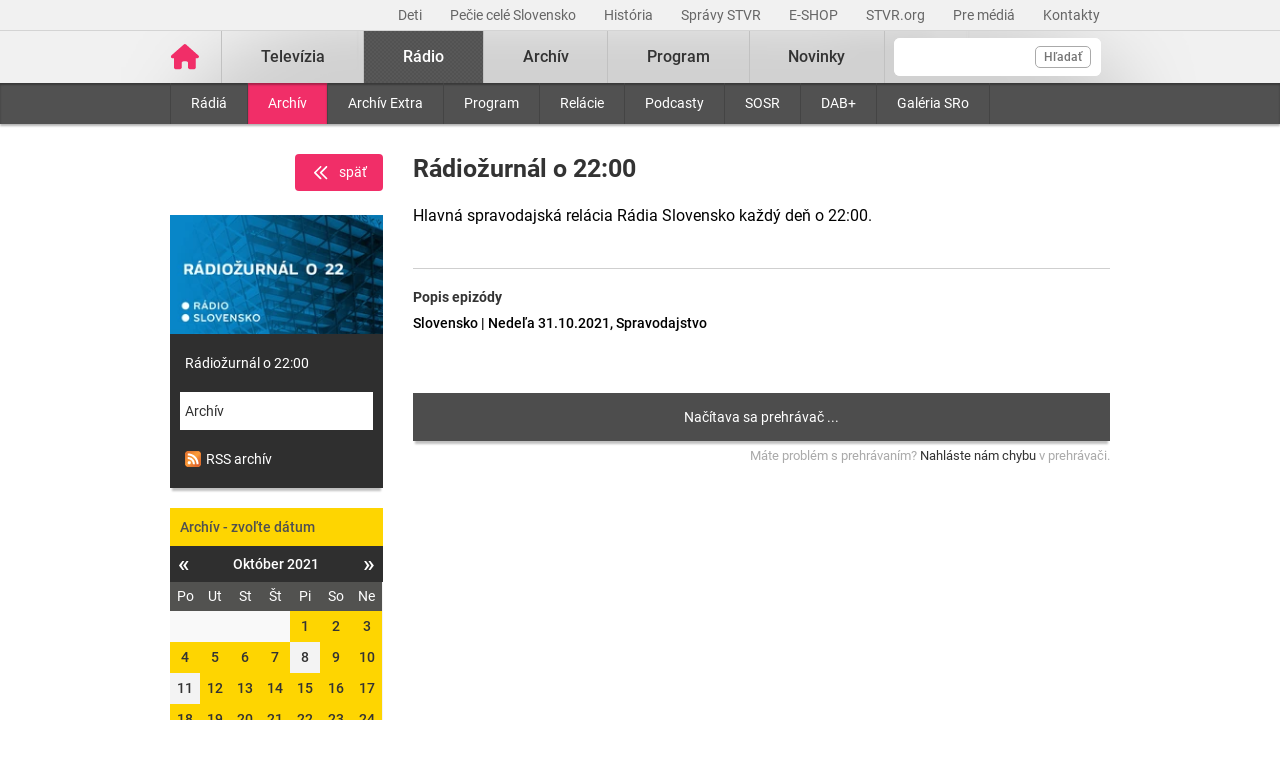

--- FILE ---
content_type: text/html; charset=UTF-8
request_url: https://www.stvr.sk/radio/archiv/1125/1674195
body_size: 8136
content:
<!DOCTYPE html>
<html lang="sk">
<head>
 <title>Rádiožurnál o 22:00 - Rozhlasový archív STVR</title>
 <meta http-equiv="X-UA-Compatible" content="IE=edge" />
 <meta http-equiv="content-type" content="text/html; charset=UTF-8" />
 <meta name="robots" content="index,follow" />
 <meta name="viewport" content="width=device-width, initial-scale=1.0" />
 <meta name="domain" content="stvr.sk#ok" />
 <link as="font" crossorigin="" href="https://www.stvr.sk/media/fonts/roboto/roboto-400.woff2" rel="preload" type="font/woff2" />
 <link as="font" crossorigin="" href="https://www.stvr.sk/media/fonts/roboto/roboto-400-italic.woff2" rel="preload" type="font/woff2" />
 <link as="font" crossorigin="" href="https://www.stvr.sk/media/fonts/roboto/roboto-500.woff2" rel="preload" type="font/woff2" />
 <link as="font" crossorigin="" href="https://www.stvr.sk/media/fonts/roboto/roboto-500-italic.woff2" rel="preload" type="font/woff2" />
 <link as="font" crossorigin="" href="https://www.stvr.sk/media/fonts/roboto/roboto-700.woff2" rel="preload" type="font/woff2" />
 <link as="font" crossorigin="" href="https://www.stvr.sk/media/fonts/roboto/roboto-700-italic.woff2" rel="preload" type="font/woff2" />
 <link href="https://www.stvr.sk/media/new/css/styles.min.css?1768555538" media="screen, tv, projection" rel="stylesheet" type="text/css" />
 <script src="https://www.stvr.sk/media/new/js/complete.min.js?1768555538" type="text/javascript"></script>
 <script>(function(w,d,s,l,i){w[l]=w[l]||[];w[l].push({'gtm.start': new Date().getTime(),event:'gtm.js'});var f=d.getElementsByTagName(s)[0], j=d.createElement(s),dl=l!='dataLayer'?'&l='+l:'';j.async=true;j.src= 'https://www.googletagmanager.com/gtm.js?id='+i+dl;f.parentNode.insertBefore(j,f);})(window,document,'script','dataLayer','GTM-TV5CKHM');</script>
 <meta name="description" content="Vypočujte si archív našich rádií. Rádio Slovensko, Rádio Regina, ale aj ostatné stanice a relácie kedykoľvek chcete." />
 <meta name="google-site-verification" content="of-jODpm977KbcrNVcKEna6D_wa645Ui8AoxQ7rzEeQ" />
 <meta property="og:description" content="Vypočujte si archív našich rádií. Rádio Slovensko, Rádio Regina, ale aj ostatné stanice a relácie kedykoľvek chcete." />
 <meta property="og:image" content="https://www.stvr.sk/media/a501/image/file/2/0992/radiozurnal-o-22-web-bez-loga.jpg" />
 <meta property="og:locale" content="sk_SK" />
 <meta content="Rozhlasový archív STVR" property="og:title" />
 <meta property="og:type" content="website" />
 <meta content="https://www.stvr.sk/radio/archiv/1125/1674195" property="og:url" />
 <meta content="summary" name="twitter:card" />
 <meta content="Vypočujte si archív našich rádií. Rádio Slovensko, Rádio Regina, ale aj ostatné stanice a relácie kedykoľvek chcete." name="twitter:description" />
 <meta content="https://www.stvr.sk/media/a501/image/file/2/0000/rtvs-00009383.png" name="twitter:image" />
 <meta name="twitter:site" content="@rtvs" />
 <meta name="twitter:title" content="Rozhlasový archív STVR" />
 <meta content="https://www.stvr.sk/radio/archiv/1125/1674195" name="twitter:url" />
 <meta name="expires" content="0" />
</head>
<body
 onunload="unload();"
 class="basicLayout">
<!-- CYCLONE3 Object -->
	<noscript><iframe src="https://www.googletagmanager.com/ns.html?id=GTM-TV5CKHM&gtm_auth=N6hr-hPp-DKPuhrDUQG_Dw&gtm_preview=env-2&gtm_cookies_win=x" height="0" width="0" style="display:none;visibility:hidden"></iframe></noscript>
	<script type="text/javascript">
	//<![CDATA[ 
		var cyclone3 = {
			'domain'			: "https://www.stvr.sk",
			'lng'				: "sk",
			'fkey'				: "eyJraWQiOiJpWmhSd0FXenZ0WTYiLCJ0eXAiOiJKV1QiLCJhbGciOiJFUzI1NiJ9.eyJjIjoie1wiYWNsXCI6NixcImlkXCI6XCJpWmhSd0FXenZ0WTZcIn0iLCJpc3MiOiJGbG93cGxheWVyIn0.ESvXphjQR2WS-uZ-H_AVpotTBvcoxm3ao3lEtQTU3ui9DimB5fEa1Os-D7a_lQMz_fYhHI3UGdJve6COpHYNiQ",
			'log'				: function(logMsg) {
				try{
					if(console){
						console.log(logMsg);
					}
				}catch(e){
					//ignore
				}
			},
			'cancelEvent': function(event) {
				event.preventDefault ? event.preventDefault() : event.returnValue = false;
			},
			'trackEvent': function(category, action, opt_label, opt_value, opt_noninteraction) {
				try{
					cyclone3.log(category+' '+action+' '+opt_label+' '+opt_value+' '+opt_noninteraction)
					pageTracker._trackEvent(category, action, opt_label, opt_value, opt_noninteraction);
				}catch(e){
					//ignore
				}
			},
		}
	//]]>
	</script>

	

	<div id="fb-root"></div>
	
<!-- HEADER -->

		

			
		
	
	

		
		
	

	<div class="top-bar no-print">
		<div class="container">
			<div class="row">
				<div class="col-12 text-right overflow-auto text-nowrap" data-datalayer-type="top nav">
				

					<a href="https://www.stvr.sk/deti/domov?itm_campaign=detsky-agregat&itm_medium=menu&itm_source=web"
						class="top-bar__link"
						title="Deti"
						target="_blank"
						
						data-datalayer-item="Deti">
							Deti
					</a>
					
				

					<a href="https://www.stvr.sk/pecie-cele-slovensko/novinky?itm_source=web&itm_medium=menu&itm_campaign=PCS5"
						class="top-bar__link"
						title="Pečie celé Slovensko"
						target="_blank"
						
						data-datalayer-item="Pečie celé Slovensko">
							Pečie celé Slovensko
					</a>
					
				

					<a href="/historia/o-stvr"
						class="top-bar__link"
						title="História"
						target="_blank"
						
						data-datalayer-item="História">
							História
					</a>
					
				

					<a href="https://spravy.stvr.sk/"
						class="top-bar__link"
						title="Správy STVR"
						target="_blank"
						
						data-datalayer-item="Správy STVR">
							Správy STVR
					</a>
					
				

					<a href="https://eshop.stvr.sk/"
						class="top-bar__link"
						title="E-shop STVR"
						target="_blank"
						
						data-datalayer-item="E-SHOP">
							E-SHOP
					</a>
					
				

					<a href="https://www.stvr.org"
						class="top-bar__link"
						title="STVR.org"
						target="_blank"
						
						data-datalayer-item="STVR.org">
							STVR.org
					</a>
					
				

					<a href="/pre-media"
						class="top-bar__link"
						title="Pre médiá"
						target="_blank"
						
						data-datalayer-item="Pre médiá">
							Pre médiá
					</a>
					
				

					<a href="/kontakty"
						class="top-bar__link"
						title="Kontakty STVR"
						target="_blank"
						
						data-datalayer-item="Kontakty">
							Kontakty
					</a>
					
				
				</div>
			</div>
		</div>
	</div>
								
			
	<!-- mdl do='stvr.sk' t='a210-page_tree-default' e='pub' c='XD2CnlQG' u='24641537' h='backend-02' d='73s' id='219.60b3a1e47d78ebbacb497a73f9f64e681c99685d3fbd1f2802915055ecc58add' -->

		<header class="header no-print">

			
			
			<nav class="nav nav__container ">
				<div class="container">
					<div class="row">
						
						<!--Logo-->
						<div data-datalayer-type="logo">
							<a title="Úvodná stránka rtvs.sk" href="/" class="logo" data-datalayer-item="Logo">
								<img src="https://www.stvr.sk/media/images/home-pink.svg" width="31" alt="Slovenská televízia a rozhlas" />
							</a>
						</div>

						<!--Mobile Live toggle-->
						<button class="btn__toggle btn__toggle--live" type="button" aria-label="Toggle live"><span>Živé vysielanie</span></button>
						
						<!--Mobile Search toggle-->
						<button class="btn__toggle btn__toggle--search" type="button" aria-label="Toggle search"><span class="icon"><i></i><i></i></span></button>
						
						<!--Mobile Nav toggle-->
						<button class="btn__toggle btn__toggle--main" type="button" aria-label="Toggle navigation"><span class="icon"><i></i><i></i><i></i></span></button>

						<!--Search-->
						<div data-search-root data-datalayer-type="main search" class="nav__search">
							<form action="https://www.stvr.sk/search" method="get" id="frm-formSearch" class="search-box" >
								<div class="nav__search-field-wrapper" data-datalayer-item="Vyhľadávanie">
									<input id="search" type="search"
										minlength="3"
										autocomplete="off"
										data-search-field 
										aria-expanded="false" 
										aria-controls="search-results-panel"
										aria-label="Vyhľadávanie"
										name="q" value="" class="form-control nav__search-field"/>
									<span aria-hidden="true" data-search-loader class="nav__search-loader"></span>
									<button type="submit" class="nav__search-btn">Hľadať</button>
								</div>
							</form>
							<div role="region" aria-label="Výsledky vyhľadávania" data-result-panel id="search-results-panel" class="results-panel hide">
								<div class="results-section results-section--tv" data-section-tv="Televízia">
									<div id="search-results-tv-title" class="results-section__title"><span>Televízia</span></div>
									<div class="results-list--live__wrapper" data-tv-live-wrapper="Naživo">
										<div id="search-results-tv-subtitle" class="results-list--live__badge">Naživo</div>
										<ul role="group" aria-labelledby="search-results-tv-title search-results-tv-subtitle" data-tv-live-list class="results-list results-list--live"></ul>
									</div>
									<ul role="group" aria-labelledby="search-results-tv-title" class="results-list" data-tv-list></ul>
								</div>
								<div class="results-section results-section--radio" data-section-radio="Rozhlas">
									<div id="search-results-radio-title" class="results-section__title"><span>Rozhlas</span></div>
									<div class="results-list--live__wrapper" data-radio-live-wrapper="Naživo">
										<div id="search-results-radio-subtitle" class="results-list--live__badge">Naživo</div>
										<ul role="group" aria-labelledby="search-results-radio-title search-results-radio-subtitle" data-radio-live-list class="results-list results-list--live"></ul>
									</div>
									<ul role="group" aria-labelledby="search-results-radio-title" class="results-list" data-radio-list></ul>
								</div>
								<div class="results-section results-section--web" data-section-web="Weby">
									<div id="search-results-web-title" class="results-section__title"><span>Weby</span></div>
									<ul role="group" aria-labelledby="search-results-web-title" class="results-list results-list--web" data-web-list></ul>
								</div>
								<a href="#" class="results-panel__more" data-result-show-all>
									<span>Zobraziť všetky výsledky</span>
									<span>
										<svg width="18" height="18" viewBox="0 0 18 18" fill="none" xmlns="http://www.w3.org/2000/svg">
										<path d="M6.75 13.5L11.25 9L6.75 4.5" stroke="black" stroke-width="2" stroke-linecap="round" stroke-linejoin="round"/>
										</svg>
									</span>
								</a>
							</div>
							<div class="nav__search-error" data-error 
								role="status"
         						aria-live="polite">
							</div>
							<div class="nav__search-no-results" data-no-results 
								role="status"
         						aria-live="polite">
							</div>
						</div>

						<!--Main Nav-->
						<div class="nav__main">
							<ul class="nav" data-datalayer-type="main nav">
								
									
										<li data-id="2" class="nav__item nav__item--main  televizia">
											<a href='https://www.stvr.sk/televizia' class="nav__link nav__link--main" title="Televízia" data-datalayer-item="Televízia">Televízia</a>
											
												<button class="btn__toggle btn__toggle--sub" type="button" aria-label="Toggle navigation" ><span class="icon"><i></i></span></button>

												<div class="nav__container--sub">
													<div class="container">
														<div class="row">
															<div class="nav__sub">
																<ul class="nav" data-datalayer-type="secondary nav">
																	
																		<li class="nav__item nav__item--sub ">
																			<a href="/televizia/live-1" class="nav__link nav__link--sub" title="Live :1" data-datalayer-item="Live :1">Live :1</a>
																		</li>
																	
																		<li class="nav__item nav__item--sub ">
																			<a href="/televizia/live-2" class="nav__link nav__link--sub" title="Live :2" data-datalayer-item="Live :2">Live :2</a>
																		</li>
																	
																		<li class="nav__item nav__item--sub ">
																			<a href="/televizia/live-24" class="nav__link nav__link--sub" title="Live :24" data-datalayer-item="Live :24">Live :24</a>
																		</li>
																	
																		<li class="nav__item nav__item--sub ">
																			<a href="/televizia/sport" class="nav__link nav__link--sub" title="Šport" data-datalayer-item="Šport">Šport</a>
																		</li>
																	
																		<li class="nav__item nav__item--sub ">
																			<a href="/televizia/live-o" class="nav__link nav__link--sub" title="Live :O" data-datalayer-item="Live :O">Live :O</a>
																		</li>
																	
																		<li class="nav__item nav__item--sub ">
																			<a href="/televizia/live-stvr" class="nav__link nav__link--sub" title="Live STVR" data-datalayer-item="Live STVR">Live STVR</a>
																		</li>
																	
																		<li class="nav__item nav__item--sub ">
																			<a href="/televizia/live-nr-sr" class="nav__link nav__link--sub" title="Live NR SR" data-datalayer-item="Live NR SR">Live NR SR</a>
																		</li>
																	
																		<li class="nav__item nav__item--sub ">
																			<a href="/televizia/archiv" class="nav__link nav__link--sub" title="Archív" data-datalayer-item="Archív">Archív</a>
																		</li>
																	
																		<li class="nav__item nav__item--sub ">
																			<a href="/televizia/program" class="nav__link nav__link--sub" title="Program" data-datalayer-item="Program">Program</a>
																		</li>
																	
																		<li class="nav__item nav__item--sub ">
																			<a href="/televizia/relacie" class="nav__link nav__link--sub" title="Relácie" data-datalayer-item="Relácie">Relácie</a>
																		</li>
																	
																		<li class="nav__item nav__item--sub ">
																			<a href="/televizia/zanre" class="nav__link nav__link--sub" title="Žánre" data-datalayer-item="Žánre">Žánre</a>
																		</li>
																	
																</ul>
															</div>
														</div>
													</div>
												</div>
											
										</li>
									
								
									
										<li data-id="3" class="nav__item nav__item--main active radio">
											<a href='https://www.stvr.sk/radio' class="nav__link nav__link--main" title="Rádio" data-datalayer-item="Rádio">Rádio</a>
											
												<button class="btn__toggle btn__toggle--sub" type="button" aria-label="Toggle navigation" ><span class="icon"><i></i></span></button>

												<div class="nav__container--sub">
													<div class="container">
														<div class="row">
															<div class="nav__sub">
																<ul class="nav" data-datalayer-type="secondary nav">
																	
																		<li class="nav__item nav__item--sub ">
																			<a href="/radio/radia" class="nav__link nav__link--sub" title="Rádiá" data-datalayer-item="Rádiá">Rádiá</a>
																		</li>
																	
																		<li class="nav__item nav__item--sub active">
																			<a href="/radio/archiv" class="nav__link nav__link--sub" title="Archív" data-datalayer-item="Archív">Archív</a>
																		</li>
																	
																		<li class="nav__item nav__item--sub ">
																			<a href="/radio/archiv-extra" class="nav__link nav__link--sub" title="Archív Extra" data-datalayer-item="Archív Extra">Archív Extra</a>
																		</li>
																	
																		<li class="nav__item nav__item--sub ">
																			<a href="/radio/program" class="nav__link nav__link--sub" title="Program" data-datalayer-item="Program">Program</a>
																		</li>
																	
																		<li class="nav__item nav__item--sub ">
																			<a href="/radio/relacie" class="nav__link nav__link--sub" title="Relácie" data-datalayer-item="Relácie">Relácie</a>
																		</li>
																	
																		<li class="nav__item nav__item--sub ">
																			<a href="/radio/podcasty" class="nav__link nav__link--sub" title="Podcasty" data-datalayer-item="Podcasty">Podcasty</a>
																		</li>
																	
																		<li class="nav__item nav__item--sub ">
																			<a href="/radio/sosr" class="nav__link nav__link--sub" title="SOSR" data-datalayer-item="SOSR">SOSR</a>
																		</li>
																	
																		<li class="nav__item nav__item--sub ">
																			<a href="/radio/dab" class="nav__link nav__link--sub" title="DAB+" data-datalayer-item="DAB+">DAB+</a>
																		</li>
																	
																		<li class="nav__item nav__item--sub ">
																			<a href="/radio/galeria-sro" class="nav__link nav__link--sub" title="Galéria SRo" data-datalayer-item="Galéria SRo">Galéria SRo</a>
																		</li>
																	
																</ul>
															</div>
														</div>
													</div>
												</div>
											
										</li>
									
								
									
										<li data-id="774" class="nav__item nav__item--main ">
											<a href='https://www.stvr.sk/archiv' class="nav__link nav__link--main" title="Archív" data-datalayer-item="Archív">Archív</a>
										</li>
									
								
									
										<li data-id="5" class="nav__item nav__item--main  program">
											<a href='https://www.stvr.sk/program' class="nav__link nav__link--main" title="Program" data-datalayer-item="Program">Program</a>
											
												<button class="btn__toggle btn__toggle--sub" type="button" aria-label="Toggle navigation" ><span class="icon"><i></i></span></button>

												<div class="nav__container--sub">
													<div class="container">
														<div class="row">
															<div class="nav__sub">
																<ul class="nav" data-datalayer-type="secondary nav">
																	
																		<li class="nav__item nav__item--sub ">
																			<a href="/program/televizia" class="nav__link nav__link--sub" title="Televízia" data-datalayer-item="Televízia">Televízia</a>
																		</li>
																	
																		<li class="nav__item nav__item--sub ">
																			<a href="/program/rozhlas" class="nav__link nav__link--sub" title="Rozhlas" data-datalayer-item="Rozhlas">Rozhlas</a>
																		</li>
																	
																</ul>
															</div>
														</div>
													</div>
												</div>
											
										</li>
									
								
									
										<li data-id="769" class="nav__item nav__item--main ">
											<a href='/novinky?itm_source=web&itm_medium=menu&itm_campaign=novinky' class="nav__link nav__link--main" title="Novinky" data-datalayer-item="Novinky">Novinky</a>
										</li>
									
								

								<li data-id="999" class="nav__item nav__item--main protect d-none">
									<a href='/prot/XD2CnlQG' rel="nofollow" class="nav__link nav__link--main" title="Subsite">Subsite</a>
								</li>

							</ul>
						</div>
						
						
					
					</div>
				</div>
			</nav>

		</header>
		
		
	
	<!-- /mdl -->

<div class="container container--overlay">
	



<!-- NO BANNER FOR ZONETARGET skyscraper-l --><!-- NO BANNER FOR ZONETARGET skyscraper-r -->
</div>

<!-- CONTENT -->

<main class="container">
	<div id="snippet--flash"></div>
		
	

<div class="row mt-c archive">

	<div class="col-md-9 order-md-2">

		<div class="row">
			<div class="col-12">
				<div class="article">
					<div class="article__header">
						<h1 class="page__title">Rádiožurnál o 22:00</h1>
						<div class="article__perex">
							Hlavná spravodajská relácia Rádia Slovensko každý deň o 22:00.<br>
						</div>
					</div>
				</div>
			</div>
		</div>
		
		<div class="row">
			<div class="col-12">

				<div class="article">
					<div class="article__content">
						<h5>Popis epizódy</h5>
						<div class="article__date-name">Slovensko | Nedeľa 31.10.2021, Spravodajstvo</div>
						<div class="article__desc"></div>
					</div>
				</div>



		

		<span class="player-embed player-embed--archive--radio" style="display: block; height: 0; max-width: 100%; overflow: hidden; padding-bottom: 48px; position: relative">
			<iframe id="player_audio_295960" class="player-iframe" style="height: 100%; left: 0; position: absolute; top: 0; width: 100%" webkitallowfullscreen="" mozallowfullscreen="" allowfullscreen="" loading="lazy" src="https://www.stvr.sk/embed/radio/archive/1125/1674195" title="0" byline="0" portrait="0" allow="autoplay" frameborder="0" width="640" height="48">
			</iframe>
		</span>
		
	
				

		
		<span class="player-report__wrapper">
			<span class="player-report__col  player-report__col--form">
				Máte problém s&nbsp;prehrávaním? <a class="player-report__link" target="_blank" href="/formulare/nahlasenie-chyby-v-prehravaci?ref=https%253A%252F%252Fwww.stvr.sk%252Fradio%252Farchiv%252F1125%252F1674195" onclick="cyclone3.cancelEvent(event); $('#report-player_audio_295960').submit();" rel="nofollow">Nahláste nám chybu</a> v&nbsp;prehrávači.
				<form action="https://www.stvr.sk/formulare/nahlasenie-chyby-v-prehravaci?ref=https%3A%2F%2Fwww.stvr.sk%2Fradio%2Farchiv%2F1125%2F1674195" method="post" target="_blank" id="report-player_audio_295960" class="hide d-none"><textarea name="player_info"></textarea></form>
			</span>
		</span>

		

	
			
				
				
			</div>
		</div>

		<div class="row mt-c d-md-none">
			<div class="col-12">
				<div class="box calendar">
					<h3  data-item-list-subname="Archív - zvoľte dátum" class="box__title">Archív - zvoľte dátum</h3>
					<div id="snippet-calendar-calendar-top">

<div class='calendar modal-body'>
	<div class='calendar-header'>
		<a class='prev calendarRoller' href='/json/snippet_radio_archive_series_calendar.json?id=1125&m=2021-9' title="minulý mesiac">&laquo;</a>
		<h6>Október 2021</h6>
		<a class='next calendarRoller' href='/json/snippet_radio_archive_series_calendar.json?id=1125&m=2021-11' title="ďalší mesiac">&raquo;</a>
	</div>
	<table>
		<thead>
			<th>Po</th><th>Ut</th><th>St</th><th>Št</th><th>Pi</th><th>So</th><th>Ne</th>
		</thead>
		<tbody>
			<tr>
			<td class="notCurrentMonth day"><span>&nbsp;</span></td><td class="notCurrentMonth day"><span>&nbsp;</span></td><td class="notCurrentMonth day"><span>&nbsp;</span></td><td class="notCurrentMonth day"><span>&nbsp;</span></td>
					
					<td class="day">
						<a href='/radio/archiv/1125/1654894' data-datalayer-item="Kalendár">1</a>
					</td>
					
					
				
					
					<td class="day">
						<a href='/radio/archiv/1125/1655442' data-datalayer-item="Kalendár">2</a>
					</td>
					
					
				
					
					<td class="day">
						<a href='/radio/archiv/1125/1655762' data-datalayer-item="Kalendár">3</a>
					</td>
					
					
				</tr>
				<tr>
					
				
					
					<td class="day">
						<a href='/radio/archiv/1125/1656431' data-datalayer-item="Kalendár">4</a>
					</td>
					
					
				
					
					<td class="day">
						<a href='/radio/archiv/1125/1657207' data-datalayer-item="Kalendár">5</a>
					</td>
					
					
				
					
					<td class="day">
						<a href='/radio/archiv/1125/1657756' data-datalayer-item="Kalendár">6</a>
					</td>
					
					
				
					
					<td class="day">
						<a href='/radio/archiv/1125/1658312' data-datalayer-item="Kalendár">7</a>
					</td>
					
					
				
					
					<td class="day"><span>8</span></td>
					
					
				
					
					<td class="day">
						<a href='/radio/archiv/1125/1660602' data-datalayer-item="Kalendár">9</a>
					</td>
					
					
				
					
					<td class="day">
						<a href='/radio/archiv/1125/1661119' data-datalayer-item="Kalendár">10</a>
					</td>
					
					
				</tr>
				<tr>
					
				
					
					<td class="day"><span>11</span></td>
					
					
				
					
					<td class="day">
						<a href='/radio/archiv/1125/1662440' data-datalayer-item="Kalendár">12</a>
					</td>
					
					
				
					
					<td class="day">
						<a href='/radio/archiv/1125/1662986' data-datalayer-item="Kalendár">13</a>
					</td>
					
					
				
					
					<td class="day">
						<a href='/radio/archiv/1125/1664756' data-datalayer-item="Kalendár">14</a>
					</td>
					
					
				
					
					<td class="day">
						<a href='/radio/archiv/1125/1665412' data-datalayer-item="Kalendár">15</a>
					</td>
					
					
				
					
					<td class="day">
						<a href='/radio/archiv/1125/1665968' data-datalayer-item="Kalendár">16</a>
					</td>
					
					
				
					
					<td class="day">
						<a href='/radio/archiv/1125/1666350' data-datalayer-item="Kalendár">17</a>
					</td>
					
					
				</tr>
				<tr>
					
				
					
					<td class="day">
						<a href='/radio/archiv/1125/1666937' data-datalayer-item="Kalendár">18</a>
					</td>
					
					
				
					
					<td class="day">
						<a href='/radio/archiv/1125/1667559' data-datalayer-item="Kalendár">19</a>
					</td>
					
					
				
					
					<td class="day">
						<a href='/radio/archiv/1125/1668058' data-datalayer-item="Kalendár">20</a>
					</td>
					
					
				
					
					<td class="day">
						<a href='/radio/archiv/1125/1668565' data-datalayer-item="Kalendár">21</a>
					</td>
					
					
				
					
					<td class="day">
						<a href='/radio/archiv/1125/1669150' data-datalayer-item="Kalendár">22</a>
					</td>
					
					
				
					
					<td class="day">
						<a href='/radio/archiv/1125/1669615' data-datalayer-item="Kalendár">23</a>
					</td>
					
					
				
					
					<td class="day">
						<a href='/radio/archiv/1125/1670006' data-datalayer-item="Kalendár">24</a>
					</td>
					
					
				</tr>
				<tr>
					
				
					
					<td class="day">
						<a href='/radio/archiv/1125/1670604' data-datalayer-item="Kalendár">25</a>
					</td>
					
					
				
					
					<td class="day">
						<a href='/radio/archiv/1125/1671194' data-datalayer-item="Kalendár">26</a>
					</td>
					
					
				
					
					<td class="day">
						<a href='/radio/archiv/1125/1671693' data-datalayer-item="Kalendár">27</a>
					</td>
					
					
				
					
					<td class="day">
						<a href='/radio/archiv/1125/1672197' data-datalayer-item="Kalendár">28</a>
					</td>
					
					
				
					
					<td class="day">
						<a href='/radio/archiv/1125/1672788' data-datalayer-item="Kalendár">29</a>
					</td>
					
					
				
					
					<td class="day">
						<a href='/radio/archiv/1125/1673809' data-datalayer-item="Kalendár">30</a>
					</td>
					
					
				
					
					<td class="day">
						<a href='/radio/archiv/1125/1674195' data-datalayer-item="Kalendár">31</a>
					</td>
					
					
				</tr>
				<tr>
					
				
			</tr>
		</tbody>
	</table>
</div>
	
					</div>
					<script>
						$(document).on('click','.box .calendarRoller', function() {
							$.get(this.href).done(function(data) {
								$('#snippet-calendar-calendar-top').html(data.snippets['snippet-calendar-calendar'])
							});
							return false;
						});
					</script>
				</div>
			</div>
		</div>
		
		<div class="article">
			<div class="article__content mt-c">
				
			</div>
		</div>
		
	</div>

	<div class="col-md-3">		
		<div class="text-right">
			<a data-backlink="true" class="btn btn--back text-white rounded mb-4 font-weight-normal" title="Späť" href="/radio/archiv"><img src="/media/grf/icons/icon-chevron-left-double.svg" class="mr-2">späť</a>
		</div>
		<div class="box box--promo d-none d-md-block">
			<a href="#" title="Rádiožurnál o 22:00">
				
				<picture>
					<source srcset="https://www.stvr.sk/media/a501/image/file/113/0992/radiozurnal-o-22-web-bez-loga.webp" type="image/webp" />
					<img alt="Rádiožurnál o 22:00" src="https://www.stvr.sk/media/a501/image/file/13/0992/radiozurnal-o-22-web-bez-loga.jpg" class="promo--thumbnail img-fluid" width="223" height="125" />
				<picture>
			</a>
			<a title="Rádiožurnál o 22:00" href="/radio/program/1125" class="promo--link">Rádiožurnál o 22:00</a>
			<a title="Archív" href="/radio/archiv/1125" class="promo--link active">Archív</a>
			<a title="Archív" href="http://api.stvr.sk/xml/radio_archive.xml?series=1125" class="promo--link"><img src="https://www.stvr.sk/media/grf/rss-icon.png" alt="rss" style="vertical-align: text-bottom;margin-right:5px"/>RSS archív</a>
		</div>
		
		<div class="box calendar d-none d-md-block" data-datalayer-type="filter">
			<h3  data-item-list-subname="Archív - zvoľte dátum" class="box__title">Archív - zvoľte dátum</h3>
			<div id="snippet-calendar-calendar">

<div class='calendar modal-body'>
	<div class='calendar-header'>
		<a class='prev calendarRoller' href='/json/snippet_radio_archive_series_calendar.json?id=1125&m=2021-9' title="minulý mesiac">&laquo;</a>
		<h6>Október 2021</h6>
		<a class='next calendarRoller' href='/json/snippet_radio_archive_series_calendar.json?id=1125&m=2021-11' title="ďalší mesiac">&raquo;</a>
	</div>
	<table>
		<thead>
			<th>Po</th><th>Ut</th><th>St</th><th>Št</th><th>Pi</th><th>So</th><th>Ne</th>
		</thead>
		<tbody>
			<tr>
			<td class="notCurrentMonth day"><span>&nbsp;</span></td><td class="notCurrentMonth day"><span>&nbsp;</span></td><td class="notCurrentMonth day"><span>&nbsp;</span></td><td class="notCurrentMonth day"><span>&nbsp;</span></td>
					
					<td class="day">
						<a href='/radio/archiv/1125/1654894' data-datalayer-item="Kalendár">1</a>
					</td>
					
					
				
					
					<td class="day">
						<a href='/radio/archiv/1125/1655442' data-datalayer-item="Kalendár">2</a>
					</td>
					
					
				
					
					<td class="day">
						<a href='/radio/archiv/1125/1655762' data-datalayer-item="Kalendár">3</a>
					</td>
					
					
				</tr>
				<tr>
					
				
					
					<td class="day">
						<a href='/radio/archiv/1125/1656431' data-datalayer-item="Kalendár">4</a>
					</td>
					
					
				
					
					<td class="day">
						<a href='/radio/archiv/1125/1657207' data-datalayer-item="Kalendár">5</a>
					</td>
					
					
				
					
					<td class="day">
						<a href='/radio/archiv/1125/1657756' data-datalayer-item="Kalendár">6</a>
					</td>
					
					
				
					
					<td class="day">
						<a href='/radio/archiv/1125/1658312' data-datalayer-item="Kalendár">7</a>
					</td>
					
					
				
					
					<td class="day"><span>8</span></td>
					
					
				
					
					<td class="day">
						<a href='/radio/archiv/1125/1660602' data-datalayer-item="Kalendár">9</a>
					</td>
					
					
				
					
					<td class="day">
						<a href='/radio/archiv/1125/1661119' data-datalayer-item="Kalendár">10</a>
					</td>
					
					
				</tr>
				<tr>
					
				
					
					<td class="day"><span>11</span></td>
					
					
				
					
					<td class="day">
						<a href='/radio/archiv/1125/1662440' data-datalayer-item="Kalendár">12</a>
					</td>
					
					
				
					
					<td class="day">
						<a href='/radio/archiv/1125/1662986' data-datalayer-item="Kalendár">13</a>
					</td>
					
					
				
					
					<td class="day">
						<a href='/radio/archiv/1125/1664756' data-datalayer-item="Kalendár">14</a>
					</td>
					
					
				
					
					<td class="day">
						<a href='/radio/archiv/1125/1665412' data-datalayer-item="Kalendár">15</a>
					</td>
					
					
				
					
					<td class="day">
						<a href='/radio/archiv/1125/1665968' data-datalayer-item="Kalendár">16</a>
					</td>
					
					
				
					
					<td class="day">
						<a href='/radio/archiv/1125/1666350' data-datalayer-item="Kalendár">17</a>
					</td>
					
					
				</tr>
				<tr>
					
				
					
					<td class="day">
						<a href='/radio/archiv/1125/1666937' data-datalayer-item="Kalendár">18</a>
					</td>
					
					
				
					
					<td class="day">
						<a href='/radio/archiv/1125/1667559' data-datalayer-item="Kalendár">19</a>
					</td>
					
					
				
					
					<td class="day">
						<a href='/radio/archiv/1125/1668058' data-datalayer-item="Kalendár">20</a>
					</td>
					
					
				
					
					<td class="day">
						<a href='/radio/archiv/1125/1668565' data-datalayer-item="Kalendár">21</a>
					</td>
					
					
				
					
					<td class="day">
						<a href='/radio/archiv/1125/1669150' data-datalayer-item="Kalendár">22</a>
					</td>
					
					
				
					
					<td class="day">
						<a href='/radio/archiv/1125/1669615' data-datalayer-item="Kalendár">23</a>
					</td>
					
					
				
					
					<td class="day">
						<a href='/radio/archiv/1125/1670006' data-datalayer-item="Kalendár">24</a>
					</td>
					
					
				</tr>
				<tr>
					
				
					
					<td class="day">
						<a href='/radio/archiv/1125/1670604' data-datalayer-item="Kalendár">25</a>
					</td>
					
					
				
					
					<td class="day">
						<a href='/radio/archiv/1125/1671194' data-datalayer-item="Kalendár">26</a>
					</td>
					
					
				
					
					<td class="day">
						<a href='/radio/archiv/1125/1671693' data-datalayer-item="Kalendár">27</a>
					</td>
					
					
				
					
					<td class="day">
						<a href='/radio/archiv/1125/1672197' data-datalayer-item="Kalendár">28</a>
					</td>
					
					
				
					
					<td class="day">
						<a href='/radio/archiv/1125/1672788' data-datalayer-item="Kalendár">29</a>
					</td>
					
					
				
					
					<td class="day">
						<a href='/radio/archiv/1125/1673809' data-datalayer-item="Kalendár">30</a>
					</td>
					
					
				
					
					<td class="day">
						<a href='/radio/archiv/1125/1674195' data-datalayer-item="Kalendár">31</a>
					</td>
					
					
				</tr>
				<tr>
					
				
			</tr>
		</tbody>
	</table>
</div>
	
			</div>
			<script>
				$(document).on('click','.box .calendarRoller', function() {
					$.get(this.href).done(function(data) {
						$('#snippet-calendar-calendar').html(data.snippets['snippet-calendar-calendar'])
					});
					return false;
				});
			</script>
		</div>

	

	




		<div class="box box--light">
			<h3  data-item-list-subname="Reláciu najbližšie vysielame" class="box__title">Reláciu najbližšie vysielame</h3>
			<ul class="list--nav">
	
				<li>
					<span>
						Piatok 16.01. <span class="program time--start">22:00</span>
					</span>
				</li>
	
				<li>
					<span>
						Sobota 17.01. <span class="program time--start">22:00</span>
					</span>
				</li>
	
				<li>
					<span>
						Nedeľa 18.01. <span class="program time--start">22:00</span>
					</span>
				</li>
	
				<li>
					<span>
						Pondelok 19.01. <span class="program time--start">22:00</span>
					</span>
				</li>
	
				<li>
					<span>
						Utorok 20.01. <span class="program time--start">22:00</span>
					</span>
				</li>
	
				<li>
					<span>
						Streda 21.01. <span class="program time--start">22:00</span>
					</span>
				</li>
	
				<li>
					<span>
						Štvrtok 22.01. <span class="program time--start">22:00</span>
					</span>
				</li>
	
			</ul>
		</div>

		
	</div>
		
</div>
	
</main>




<!-- FOOTER -->

		
<div class="footer navbar-static-bottom  no-print" >
	<div class="container">
		<div class="row">
			<div class="col-4">
				<a href="https://www.stvr.sk" title="www.stvr.sk" class="logo--footer">
					Slovenská televízia a rozhlas
				</a>
			</div>
			<div class="col-8">
				<ul class="social--bar">
					<li><a href="https://www.facebook.com/stvr.officialpage" target="_blank" title="Oficiálna Facebook stránka"><img src="/media/images/icons/social/fb_inverted-w64.png" alt="Facebook"></a></li>
					<li><a href="https://www.youtube.com/@SlovenskaTeleviziaARozhlas" target="_blank" title="Oficiálny Youtube profil"><img src="/media/images/icons/social/yt_inverted-w64.png" alt="Youtube"></a></li>
					<li><a href="https://www.linkedin.com/company/stvr/" target="_blank" title="Oficiálny LinkedIn profil"><img src="/media/images/icons/social/in_inverted-w64.png" alt="LinkedIn"></a></li>
					<li><a href="https://www.instagram.com/stvr__official" target="_blank" title="Oficiálny Instagram profil"><img src="/media/images/icons/social/insta_inverted-w64.png" alt="Instagram"></a></li>
				</ul>
			</div>
		</div>
		<div class="row" data-datalayer-type="footer">
			<div class="col-12 col-sm-6 col-md-3">
				<ul class="nav">
					<li><a href="https://www.stvr.sk/televizia/live-1" title="Jednotka" data-datalayer-item="Jednotka">Jednotka</a></li>
					<li><a href="https://www.stvr.sk/televizia/live-2" title="Dvojka" data-datalayer-item="Dvojka">Dvojka</a></li>
					<li><a href="https://www.stvr.sk/televizia/live-24" title=":24" data-datalayer-item=":24">:24</a></li>
					<li><a href="https://www.stvr.sk/televizia/sport" title=":Šport" data-datalayer-item="Šport">:Šport</a></li>
					<li><a href="https://spravy.stvr.sk/" title="Správy STVR" data-datalayer-item="Správy STVR">Správy STVR</a></li>
					<li><a href="https://www.stvr.sk/radio/podcasty" title="Podcasty" data-datalayer-item="Podcasty">Podcasty</a></li>
					<li><a href="https://www.stvr.sk/aplikacie/prehlad" title="Mobilné aplikácie" data-datalayer-item="Mobilné aplikácie">Mobilné aplikácie</a></li>
				</ul>
			</div>
			<div class="col-12 col-sm-6 col-md-3">
				<ul class="nav">
					<li><a href="https://slovensko.stvr.sk/" title="Rádio Slovensko" data-datalayer-item="Rádio Slovensko">Rádio Slovensko</a></li>
					<li><a href="https://regina.stvr.sk/" title="Rádio Regina" data-datalayer-item="Rádio Regina">Rádio Regina</a></li>
					<li><a href="https://devin.stvr.sk/" title="Rádio Devín" data-datalayer-item="Rádio Devín">Rádio Devín</a></li>
					<li><a href="https://fm.stvr.sk/" title="Rádio_FM" data-datalayer-item="Rádio FM">Rádio_FM</a></li>
					<li><a href="https://patria.stvr.sk/" title="Patria" data-datalayer-item="Patria">Patria</a></li>
					<li><a href="https://rsi.stvr.sk/" title="Rádio RSI" data-datalayer-item="Rádio RSI">Rádio RSI</a></li>
					<li><a href="https://litera.stvr.sk/" title="Rádio Litera" data-datalayer-item="Rádio Litera">Rádio Litera</a></li>
					<li><a href="https://junior.stvr.sk/" title="Rádio Junior" data-datalayer-item="Rádio Junior">Rádio Junior</a></li>
				</ul>
			</div>		
			<div class="col-12 col-sm-6 col-md-3">
				<ul class="nav">
					<li><a href="https://www.stvr.org/o-stvr/organizacna-struktura" title="O STVR" data-datalayer-item="O STVR">O STVR</a></li>
					<li><a href="https://www.stvr.org/ako-naladit-radia" title="Ako si naladiť rádiá" data-datalayer-item="Ako si naladiť rádiá">Ako si naladiť rádiá</a></li>
					<li><a href="https://www.stvr.org/ako-naladit-televiziu" title="Ako si naladiť televíziu" data-datalayer-item="Ako si naladiť televíziu">Ako si naladiť televíziu</a></li>
					<li><a href="https://www.stvr.org/o-stvr/organizacna-struktura" title="Organizačná štruktúra" data-datalayer-item="Organizačná štruktúra">Organizačná štruktúra</a></li>
					<li><a href="https://www.stvr.sk/historia/o-stvr" title="História" data-datalayer-item="História">História</a></li>
					<li><a href="https://www.stvr.org/o-stvr/kariera/kariera-v-stvr" title="Kariéra v STVR" data-datalayer-item="Kariéra">Kariéra</a></li>
					<li><a href="https://www.stvr.org/rada-stvr" title="Rada STVR" data-datalayer-item="Rada">Rada</a></li>
					<li><a href="https://uhrady.stvr.sk/" title="Úhrady STVR" data-datalayer-item="Úhrady">Úhrady</a></li>
					<li><a href="https://artena.sk" title="Kreatívne centrá" data-datalayer-item="Kreatívne centrá">Kreatívne centrá</a></li>
					<li><a href="https://www.stvr.sk/vyhlasenie-o-pristupnosti" title="Vyhlásenie o prístupnosti" data-datalayer-item="Vyhlásenie o prístupnosti">Vyhlásenie o prístupnosti</a></li>
				</ul>
			</div>
			<div class="col-12 col-sm-3">
				<ul class="nav">
					<li><a href="https://eshop.stvr.sk/" title="E-shop STVR" target="_blank" data-datalayer-item="E-SHOP">E-SHOP</a></li>
					<li><a href="https://www.stvr.org/media-stvr" title="Reklama" data-datalayer-item="Reklama">Reklama</a></li>
					<li><a href="https://www.stvr.sk/mapa-stranok" title="Mapa stránok" data-datalayer-item="Mapa stránok">Mapa stránok</a></li>
					<li><a href="https://www.stvr.org/loga" title="Logá na stiahnutie" data-datalayer-item="Logá na stiahnutie">Logá na stiahnutie</a></li>
					<li><a href="https://www.stvr.sk/pre-media" title="Pre médiá" data-datalayer-item="Pre médiá">Pre médiá</a></li>
					<li><a href="https://www.stvr.sk/televizia/clanky/159943/projekty" title="Projekty" data-datalayer-item="Projekty">Projekty</a></li>
					<li><a href="https://www.stvr.sk/kontakty" title="Kontakty a kontaktný formulár" data-datalayer-item="Kontakty">Kontakty</a></li>
					<li><button onclick="cookiefirst_show_settings();" data-datalayer-item="Upraviť cookies">Upraviť cookies</button></li>
				</ul>
			</div>
		</div>
	</div>
	
	<div class="copyright">
		<p class="container">&COPY; 2026 STVR - Slovenská televízia a rozhlas</p>
	</div>
	
</div>

	
     
  



<!-- (C)2000-2018 Gemius SA - gemiusPrism  /  stvr.sk archiv radio_series_archive  -->

<script type="text/javascript">
//check cookies
let cookiesAllowed = document.cookie.match(new RegExp('cookiefirst-consent' + '=([^;]+)'));

//set default value of analytics cookies
let analyticsCookies = false;

if (cookiesAllowed) {
    cookiesAllowed && (cookiesAllowed = JSON.parse(decodeURIComponent(cookiesAllowed[1])));
    analyticsCookies =  cookiesAllowed.performance;
}


<!--//-->
var pp_gemius_identifier = 'd12bG8s9rEf67ZaxIcfHP2YkzZTN4E7B8OsxX_LzpbD.F7';
var pp_gemius_consent = analyticsCookies;

// lines below shouldn't be edited
function gemius_pending(i) { window[i] = window[i] || function() {var x = window[i+'_pdata'] = window[i+'_pdata'] || []; x[x.length]=arguments;};};gemius_pending('gemius_hit'); gemius_pending('gemius_event'); gemius_pending('pp_gemius_hit'); gemius_pending('pp_gemius_event');(function(d,t) {try {var gt=d.createElement(t),s=d.getElementsByTagName(t)[0],l='http'+((location.protocol=='https:')?'s':''); gt.setAttribute('async','async');gt.setAttribute('defer','defer'); gt.src=l+'://gask.hit.gemius.pl/xgemius.js'; s.parentNode.insertBefore(gt,s);} catch (e) {}})(document,'script');
//--><!] ]>
</script>


	
    

    <script>
    // const zoom = Math.round((window.outerWidth / window.innerWidth) * 100);
    (function (){
        try {
            window.dataLayer = window.dataLayer || [];
            window.dataLayer.push({
                "app": {
                    "language": "sk",
                    "platform": "web"
                },
                "page": {
                    "type": "player",
                    // "zoom": zoom,
                    "category": "archiv;"
                }
            })
        } catch(e){}
    })();

    </script>
	<!-- NO BANNER FOR ZONETARGET weblayer -->
</body>
</html>
